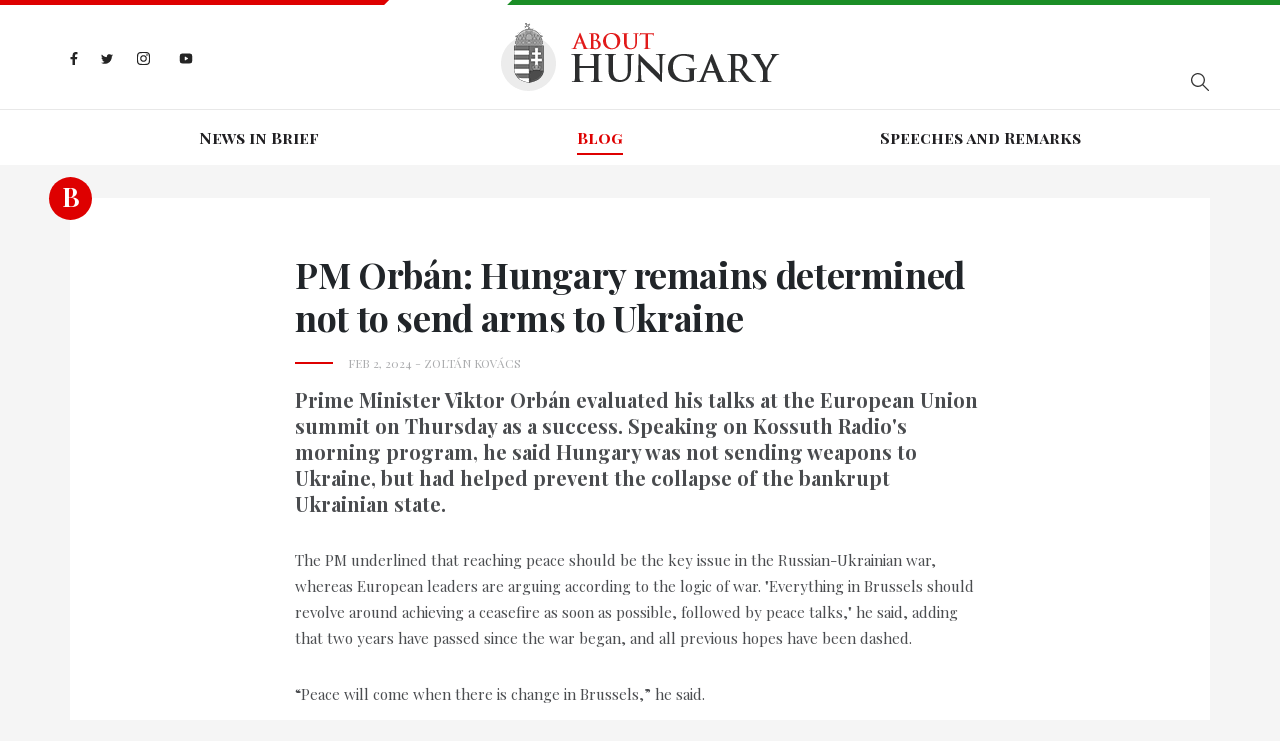

--- FILE ---
content_type: application/javascript; charset=UTF-8
request_url: https://abouthungary.hu/assets/scripts/about-hu-cc.js
body_size: 18360
content:
/*!
 * CookieConsent v2.8.9
 * https://www.github.com/orestbida/cookieconsent
 * Author Orest Bida
 * Released under the MIT License
 */
!function(){'use strict';var n='initCookieConsent';'undefined'!=typeof window&&'function'!=typeof window[n]&&(window[n]=function(n){var t,e,o,i,r,a,c,u,f,d,v,s,l,b,p,m,y,g,h,w,_,k,x,O,j,S,T,J,N,D,C,U,z={mode:'opt-in',current_lang:'en',auto_language:null,autorun:!0,page_scripts:!0,hide_from_bots:!0,cookie_name:'cc_cookie',cookie_expiration:182,cookie_domain:window.location.hostname,cookie_path:'/',cookie_same_site:'Lax',use_rfc_cookie:!1,autoclear_cookies:!0,revision:0,script_selector:'data-cookiecategory'},I={},R={},A=null,E=!0,G=!1,L=!1,M=!1,P=!1,q=!0,B=[],F=!1,H=[],K=[],Q=[],V=!1,W=[],X=[],Y=[],Z=[],$=[],nn=document.documentElement,tn=function(n){'number'==typeof(t=n).cookie_expiration&&(z.cookie_expiration=t.cookie_expiration),'number'==typeof t.cookie_necessary_only_expiration&&(z.cookie_necessary_only_expiration=t.cookie_necessary_only_expiration),'boolean'==typeof t.autorun&&(z.autorun=t.autorun),'string'==typeof t.cookie_domain&&(z.cookie_domain=t.cookie_domain),'string'==typeof t.cookie_same_site&&(z.cookie_same_site=t.cookie_same_site),'string'==typeof t.cookie_path&&(z.cookie_path=t.cookie_path),'string'==typeof t.cookie_name&&(z.cookie_name=t.cookie_name),'function'==typeof t.onAccept&&(u=t.onAccept),'function'==typeof t.onFirstAction&&(d=t.onFirstAction),'function'==typeof t.onChange&&(f=t.onChange),'opt-out'===t.mode&&(z.mode='opt-out'),'number'==typeof t.revision&&(t.revision>-1&&(z.revision=t.revision),P=!0),'boolean'==typeof t.autoclear_cookies&&(z.autoclear_cookies=t.autoclear_cookies),!0===t.use_rfc_cookie&&(z.use_rfc_cookie=!0),'boolean'==typeof t.hide_from_bots&&(z.hide_from_bots=t.hide_from_bots),z.hide_from_bots&&(V=navigator&&(navigator.userAgent&&/bot|crawl|spider|slurp|teoma/i.test(navigator.userAgent)||navigator.webdriver)),z.page_scripts=!0===t.page_scripts,'browser'===t.auto_language||!0===t.auto_language?z.auto_language='browser':'document'===t.auto_language&&(z.auto_language='document'),z.auto_language,z.current_lang=dn(t.languages,t.current_lang)},en=function(n){for(var t='accept-',e=c('c-settings'),o=c(t+'all'),i=c(t+'necessary'),r=c(t+'custom'),a=0;a<e.length;a++)e[a].setAttribute('aria-haspopup','dialog'),gn(e[a],'click',(function(n){n.preventDefault(),I.showSettings(0)}));for(a=0;a<o.length;a++)gn(o[a],'click',(function(n){u(n,'all')}));for(a=0;a<r.length;a++)gn(r[a],'click',(function(n){u(n)}));for(a=0;a<i.length;a++)gn(i[a],'click',(function(n){u(n,[])}));function c(t){return(n||document).querySelectorAll('a[data-cc="'+t+'"], button[data-cc="'+t+'"]')}function u(n,t){n.preventDefault(),I.accept(t),I.hideSettings(),I.hide()}},on=function(n,t){return Object.prototype.hasOwnProperty.call(t,n)?n:hn(t).length>0?Object.prototype.hasOwnProperty.call(t,z.current_lang)?z.current_lang:hn(t)[0]:void 0},rn=function(n){if(!0===t.force_consent&&wn(nn,'force--consent'),!m){m=fn('div');var e=fn('div'),o=fn('div');m.id='cm',e.id='c-inr-i',o.id='cm-ov',m.setAttribute('role','dialog'),m.setAttribute('aria-modal','true'),m.setAttribute('aria-hidden','false'),m.setAttribute('aria-labelledby','c-ttl'),m.setAttribute('aria-describedby','c-txt'),p.appendChild(m),p.appendChild(o),m.style.visibility=o.style.visibility='hidden',o.style.opacity=0}var i=t.languages[n].consent_modal.title;i&&(y||((y=fn('div')).id='c-ttl',y.setAttribute('role','heading'),y.setAttribute('aria-level','2'),e.appendChild(y)),y.innerHTML=i);var r=t.languages[n].consent_modal.description;P&&(r=q?r.replace('{{revision_message}}',''):r.replace('{{revision_message}}',t.languages[n].consent_modal.revision_message||'')),g||((g=fn('div')).id='c-txt',e.appendChild(g)),g.innerHTML=r;var a,c=t.languages[n].consent_modal.primary_btn,u=t.languages[n].consent_modal.secondary_btn;c&&(h||((h=fn('button')).id='c-p-bn',h.className='c-bn','accept_all'===c.role&&(a='all'),gn(h,'click',(function(){I.hide(),I.accept(a)}))),h.innerHTML=t.languages[n].consent_modal.primary_btn.text),u&&(w||((w=fn('button')).id='c-s-bn',w.className='c-bn c_link','accept_necessary'===u.role?gn(w,'click',(function(){I.hide(),I.accept([])})):gn(w,'click',(function(){I.showSettings(0)}))),w.innerHTML=t.languages[n].consent_modal.secondary_btn.text);var f=t.gui_options;k||((k=fn('div')).id='c-inr',k.appendChild(e)),_||((_=fn('div')).id='c-bns',f&&f.consent_modal&&!0===f.consent_modal.swap_buttons?(u&&_.appendChild(w),c&&_.appendChild(h),_.className='swap'):(c&&_.appendChild(h),u&&_.appendChild(w)),(c||u)&&k.appendChild(_),m.appendChild(k)),G=!0,en(k)},an=function(n){if(x)(J=fn('div')).id='s-bl';else{x=fn('div');var e=fn('div'),o=fn('div'),i=fn('div');O=fn('div'),j=fn('div');var r=fn('div');S=fn('button');var u=fn('div');T=fn('div');var f=fn('div');x.id='s-cnt',e.id='c-vln',i.id='c-s-in',o.id='cs',j.id='s-ttl',O.id='s-inr',r.id='s-hdr',T.id='s-bl',S.id='s-c-bn',f.id='cs-ov',u.id='s-c-bnc',S.className='c-bn',x.setAttribute('role','dialog'),x.setAttribute('aria-modal','true'),x.setAttribute('aria-hidden','true'),x.setAttribute('aria-labelledby','s-ttl'),j.setAttribute('role','heading'),x.style.visibility=f.style.visibility='hidden',f.style.opacity=0,u.appendChild(S)}S.setAttribute('aria-label',t.languages[n].settings_modal.close_btn_label||'Close'),c=t.languages[n].settings_modal.blocks,a=t.languages[n].settings_modal.cookie_table_headers;var d=c.length;j.innerHTML=t.languages[n].settings_modal.title;for(var v=0;v<d;++v){var s=c[v].title,l=c[v].description,b=c[v].toggle,m=c[v].cookie_table,y=!0===t.remove_cookie_tables,g=(l||!y&&m)&&'truthy',h=fn('div'),w=fn('div');if(l){var _=fn('div');_.className='p',_.insertAdjacentHTML('beforeend',l)}var k=fn('div');if(k.className='title',h.className='c-bl',w.className='desc',void 0!==b){var z='c-ac-'+v,A=fn(g?'button':'div'),G=fn('label'),L=fn('input'),M=fn('span'),P=fn('span'),q=fn('span'),B=fn('span');A.className=g?'b-tl exp':'b-tl',G.className='b-tg',L.className='c-tgl',q.className='on-i',B.className='off-i',M.className='c-tg',P.className='t-lb',g&&(A.setAttribute('aria-expanded','false'),A.setAttribute('aria-controls',z)),L.type='checkbox',M.setAttribute('aria-hidden','true');var F=b.value;L.value=F,P.textContent=s,A.insertAdjacentHTML('beforeend',s),k.appendChild(A),M.appendChild(q),M.appendChild(B),E?b.enabled?(L.checked=!0,!J&&Y.push(!0),b.enabled&&!J&&Q.push(F)):!J&&Y.push(!1):un(R.categories,F)>-1?(L.checked=!0,!J&&Y.push(!0)):!J&&Y.push(!1),!J&&Z.push(F),b.readonly?(L.disabled=!0,wn(M,'c-ro'),!J&&$.push(!0)):!J&&$.push(!1),wn(w,'b-acc'),wn(k,'b-bn'),wn(h,'b-ex'),w.id=z,w.setAttribute('aria-hidden','true'),G.appendChild(L),G.appendChild(M),G.appendChild(P),k.appendChild(G),g&&function(n,t,e){gn(A,'click',(function(){kn(t,'act')?(_n(t,'act'),e.setAttribute('aria-expanded','false'),n.setAttribute('aria-hidden','true')):(wn(t,'act'),e.setAttribute('aria-expanded','true'),n.setAttribute('aria-hidden','false'))}),!1)}(w,h,A)}else if(s){var H=fn('div');H.className='b-tl',H.setAttribute('role','heading'),H.setAttribute('aria-level','3'),H.insertAdjacentHTML('beforeend',s),k.appendChild(H)}if(s&&h.appendChild(k),l&&w.appendChild(_),!y&&void 0!==m){for(var K=document.createDocumentFragment(),V=0;V<a.length;++V){var W=fn('th'),X=a[V];if(W.setAttribute('scope','col'),X){var nn=X&&hn(X)[0];W.textContent=a[V][nn],K.appendChild(W)}}var tn=fn('tr');tn.appendChild(K);var en=fn('thead');en.appendChild(tn);var on=fn('table');on.appendChild(en);for(var rn=document.createDocumentFragment(),an=0;an<m.length;an++){for(var cn=fn('tr'),dn=0;dn<a.length;++dn)if(X=a[dn]){nn=hn(X)[0];var vn=fn('td');vn.insertAdjacentHTML('beforeend',m[an][nn]),vn.setAttribute('data-column',X[nn]),cn.appendChild(vn)}rn.appendChild(cn)}var sn=fn('tbody');sn.appendChild(rn),on.appendChild(sn),w.appendChild(on)}(b&&s||!b&&(s||l))&&(h.appendChild(w),J?J.appendChild(h):T.appendChild(h))}N||((N=fn('div')).id='s-bns'),C||((C=fn('button')).id='s-all-bn',C.className='c-bn',N.appendChild(C),gn(C,'click',(function(){I.hideSettings(),I.hide(),I.accept('all')}))),C.innerHTML=t.languages[n].settings_modal.accept_all_btn;var ln=t.languages[n].settings_modal.reject_all_btn;if(ln&&(U||((U=fn('button')).id='s-rall-bn',U.className='c-bn',gn(U,'click',(function(){I.hideSettings(),I.hide(),I.accept([])})),O.className='bns-t',N.appendChild(U)),U.innerHTML=ln),D||((D=fn('button')).id='s-sv-bn',D.className='c-bn',N.appendChild(D),gn(D,'click',(function(){I.hideSettings(),I.hide(),I.accept()}))),D.innerHTML=t.languages[n].settings_modal.save_settings_btn,J)return O.replaceChild(J,T),void(T=J);r.appendChild(j),r.appendChild(u),O.appendChild(r),O.appendChild(T),O.appendChild(N),i.appendChild(O),o.appendChild(i),e.appendChild(o),x.appendChild(e),p.appendChild(x),p.appendChild(f)};I.updateLanguage=function(n,e){if('string'==typeof n){var o=on(n,t.languages);return(o!==z.current_lang||!0===e)&&(z.current_lang=o,G&&rn(o),an(o),!0)}};var cn=function(n){var t=c.length,e=-1;F=!1;var o=mn('','all'),i=[z.cookie_domain,'.'+z.cookie_domain];if('www.'===z.cookie_domain.slice(0,4)){var r=z.cookie_domain.substr(4);i.push(r),i.push('.'+r)}for(var u=0;u<t;u++){var f=c[u];if(Object.prototype.hasOwnProperty.call(f,'toggle')){var d=un(B,f.toggle.value)>-1;if(!Y[++e]&&Object.prototype.hasOwnProperty.call(f,'cookie_table')&&(n||d)){var v=f.cookie_table,s=hn(a[0])[0],l=v.length;'on_disable'===f.toggle.reload&&d&&(F=!0);for(var b=0;b<l;b++){var p=i,m=v[b],y=[],g=m[s],h=m.is_regex||!1,w=m.domain||null,_=m.path||!1;if(w&&(p=[w,'.'+w]),h)for(var k=0;k<o.length;k++)o[k].match(g)&&y.push(o[k]);else{var x=un(o,g);x>-1&&y.push(o[x])}y.length>0&&(yn(y,_,p),'on_clear'===f.toggle.reload&&(F=!0))}}}}},un=function(n,t){return n.indexOf(t)},fn=function(n){var t=document.createElement(n);return'button'===n&&t.setAttribute('type',n),t},dn=function(n,t){return'browser'===z.auto_language?on(vn(),n):'document'===z.auto_language?on(document.documentElement.lang,n):'string'==typeof t?z.current_lang=on(t,n):(z.current_lang,z.current_lang)},vn=function(){var n=navigator.language||navigator.browserLanguage;return n.length>2&&(n=n[0]+n[1]),n.toLowerCase()};I.allowedCategory=function(n){if(E&&'opt-in'!==z.mode)t=Q;else var t=JSON.parse(mn(z.cookie_name,'one',!0)||'{}').categories||[];return un(t,n)>-1},I.run=function(t){if(!document.getElementById('cc_div')){if(tn(t),V)return;R=JSON.parse(mn(z.cookie_name,'one',!0)||'{}');var a=void 0!==(i=R.consent_uuid);if((e=R.consent_date)&&(e=new Date(e)),(o=R.last_consent_update)&&(o=new Date(o)),A=void 0!==R.data?R.data:null,P&&R.revision!==z.revision&&(q=!1),G=E=!(a&&q&&e&&o&&i),function(){(b=fn('div')).id='cc--main',b.style.position='fixed',b.style.zIndex='2147483647',b.innerHTML='<div id="cc_div" class="cc_div"></div>',p=b.children[0];var t=z.current_lang;G&&rn(t),an(t);var e=n||document.body;e.insertBefore(b,e.firstChild)}(),function(){var n=['[href]','button','input','details','[tabindex="0"]'];function t(t,e){var o=!1,i=!1;try{for(var r,a=t.querySelectorAll(n.join(':not([tabindex="-1"]), ')),c=a.length,u=0;u<c;)r=a[u].getAttribute('data-focus'),i||'1'!==r?'0'===r&&(o=a[u],i||'0'===a[u+1].getAttribute('data-focus')||(i=a[u+1])):i=a[u],u++}catch(e){return t.querySelectorAll(n.join(', '))}e[0]=a[0],e[1]=a[a.length-1],e[2]=o,e[3]=i}t(O,X),G&&t(m,W)}(),function(n,t){if('object'==typeof n){var e=n.consent_modal,o=n.settings_modal;G&&e&&i(m,['box','bar','cloud'],['top','middle','bottom'],['zoom','slide'],e.layout,e.position,e.transition),o&&i(x,['bar'],['left','right'],['zoom','slide'],o.layout,o.position,o.transition)}function i(n,t,e,o,i,r,a){if(r=r&&r.split(' ')||[],un(t,i)>-1&&(wn(n,i),('bar'!==i||'middle'!==r[0])&&un(e,r[0])>-1))for(var c=0;c<r.length;c++)wn(n,r[c]);un(o,a)>-1&&wn(n,a)}}(t.gui_options),en(),z.autorun&&G&&I.show(t.delay||0),setTimeout((function(){wn(b,'c--anim')}),30),setTimeout((function(){var n,t;n=!1,t=!1,gn(document,'keydown',(function(e){'Tab'===(e=e||window.event).key&&(r&&(e.shiftKey?document.activeElement===r[0]&&(r[1].focus(),e.preventDefault()):document.activeElement===r[1]&&(r[0].focus(),e.preventDefault()),t||M||(t=!0,!n&&e.preventDefault(),e.shiftKey?r[3]?r[2]?r[2].focus():r[0].focus():r[1].focus():r[3]?r[3].focus():r[0].focus())),!t&&(n=!0))})),document.contains}),100),E)'opt-out'===z.mode&&(z.mode,sn(Q));else{var c='boolean'==typeof R.rfc_cookie;(!c||c&&R.rfc_cookie!==z.use_rfc_cookie)&&(R.rfc_cookie=z.use_rfc_cookie,pn(z.cookie_name,JSON.stringify(R))),v=bn(ln()),sn(),'function'==typeof u&&u(R)}}},I.showSettings=function(n){setTimeout((function(){wn(nn,'show--settings'),x.setAttribute('aria-hidden','false'),setTimeout((function(){L?l=document.activeElement:s=document.activeElement,0!==X.length&&(X[3]?X[3].focus():X[0].focus(),r=X)}),200)}),n>0?n:0)};var sn=function(n){if(z.page_scripts){var t=document.querySelectorAll('script['+z.script_selector+']'),e=n||R.categories||[],o=function(n,t){if(t<n.length){var i=n[t],r=i.getAttribute(z.script_selector);if(un(e,r)>-1){i.type='text/javascript',i.removeAttribute(z.script_selector);var a=i.getAttribute('data-src');a&&i.removeAttribute('data-src');var c=fn('script');if(c.textContent=i.innerHTML,function(n,t){for(var e=t.attributes,o=e.length,i=0;i<o;i++){var r=e[i].nodeName;n.setAttribute(r,t[r]||t.getAttribute(r))}}(c,i),a?c.src=a:a=i.src,a&&(c.readyState?c.onreadystatechange=function(){'loaded'!==c.readyState&&'complete'!==c.readyState||(c.onreadystatechange=null,o(n,++t))}:c.onload=function(){c.onload=null,o(n,++t)}),i.parentNode.replaceChild(c,i),a)return}o(n,++t)}};o(t,0)}};I.set=function(n,t){return'data'===n&&function(n,t){var e=!1;if('update'===t){var o=typeof(A=I.get('data'))==typeof n;if(o&&'object'==typeof A)for(var i in!A&&(A={}),n)A[i]!==n[i]&&(A[i]=n[i],e=!0);else!o&&A||A===n||(A=n,e=!0)}else A=n,e=!0;return e&&(R.data=A,pn(z.cookie_name,JSON.stringify(R))),e}(t.value,t.mode)},I.get=function(n,t){return JSON.parse(mn(t||z.cookie_name,'one',!0)||'{}')[n]},I.getConfig=function(n){return z[n]||t[n]};var ln=function(){return H=R.categories||[],K=Z.filter((function(n){return-1===un(H,n)})),{accepted:H,rejected:K}},bn=function(n){var t='custom',e=$.filter((function(n){return!0===n})).length;return n.accepted.length===Z.length?t='all':n.accepted.length===e&&(t='necessary'),t};I.getUserPreferences=function(){var n=ln();return{accept_type:bn(n),accepted_categories:n.accepted,rejected_categories:n.rejected}},I.loadScript=function(n,t,e){var o='function'==typeof t;if(document.querySelector('script[src="'+n+'"]'))o&&t();else{var i=fn('script');if(e&&e.length>0)for(var r=0;r<e.length;++r)e[r]&&i.setAttribute(e[r].name,e[r].value);o&&(i.onload=t),i.src=n,document.head.appendChild(i)}},I.updateScripts=function(){sn()},I.show=function(n,t){!0===t&&rn(z.current_lang),G&&setTimeout((function(){wn(nn,'show--consent'),I.showSettings(0),m.setAttribute('aria-hidden','false'),L=!0,setTimeout((function(){s=document.activeElement,r=W}),200)}),n>0?n:t?30:0)},I.hide=function(){G&&(_n(nn,'show--consent'),m.setAttribute('aria-hidden','true'),L=!1,setTimeout((function(){s.focus(),r=null}),200))},I.hideSettings=function(){_n(nn,'show--settings'),x.setAttribute('aria-hidden','true'),setTimeout((function(){L?(l&&l.focus(),r=W):(s&&s.focus(),r=null),M=!1}),200)},I.accept=function(n,t){var r=n||void 0,a=t||[],c=[];if(r)if('object'==typeof r&&'number'==typeof r.length)for(var s=0;s<r.length;s++)-1!==un(Z,r[s])&&c.push(r[s]);else'string'==typeof r&&('all'===r?c=Z.slice():-1!==un(Z,r)&&c.push(r));else c=function(){for(var n=document.querySelectorAll('.c-tgl')||[],t=[],e=0;e<n.length;e++)n[e].checked&&t.push(n[e].value);return t}();if(a.length>=1)for(s=0;s<a.length;s++)c=c.filter((function(n){return n!==a[s]}));for(s=0;s<Z.length;s++)!0===$[s]&&-1===un(c,Z[s])&&c.push(Z[s]);!function(n){B=[];var t=document.querySelectorAll('.c-tgl')||[];if(t.length>0)for(var r=0;r<t.length;r++)-1!==un(n,Z[r])?(t[r].checked=!0,Y[r]||(B.push(Z[r]),Y[r]=!0)):(t[r].checked=!1,Y[r]&&(B.push(Z[r]),Y[r]=!1));!E&&z.autoclear_cookies&&B.length>0&&cn(),e||(e=new Date),i||(i=([1e7]+-1e3+-4e3+-8e3+-1e11).replace(/[018]/g,(function(n){try{return(n^(window.crypto||window.msCrypto).getRandomValues(new Uint8Array(1))[0]&15>>n/4).toString(16)}catch(n){return''}}))),R={categories:n,level:n,revision:z.revision,data:A,rfc_cookie:z.use_rfc_cookie,consent_date:e.toISOString(),consent_uuid:i},(E||B.length>0)&&(q=!0,o=o?new Date:e,R.last_consent_update=o.toISOString(),v=bn(ln()),pn(z.cookie_name,JSON.stringify(R)),sn()),E&&(z.autoclear_cookies&&cn(!0),'function'==typeof d&&d(I.getUserPreferences(),R),'function'==typeof u&&u(R),E=!1,'opt-in'===z.mode)||('function'==typeof f&&B.length>0&&f(R,B),F&&window.location.reload())}(c)},I.eraseCookies=function(n,t,e){var o=[],i=e?[e,'.'+e]:[z.cookie_domain,'.'+z.cookie_domain];if('object'==typeof n&&n.length>0)for(var r=0;r<n.length;r++)this.validCookie(n[r])&&o.push(n[r]);else this.validCookie(n)&&o.push(n);yn(o,t,i)};var pn=function(n,t){var e=z.cookie_expiration;'number'==typeof z.cookie_necessary_only_expiration&&'necessary'===v&&(e=z.cookie_necessary_only_expiration),t=z.use_rfc_cookie?encodeURIComponent(t):t;var o=new Date;o.setTime(o.getTime()+24*e*60*60*1e3);var i=n+'='+(t||'')+'; expires='+o.toUTCString()+'; Path='+z.cookie_path+';';i+=' SameSite='+z.cookie_same_site+';',window.location.hostname.indexOf('.')>-1&&(i+=' Domain='+z.cookie_domain+';'),'https:'===window.location.protocol&&(i+=' Secure;'),document.cookie=i},mn=function(n,t,e){var o;if('one'===t){if((o=(o=document.cookie.match('(^|;)\\s*'+n+'\\s*=\\s*([^;]+)'))?e?o.pop():n:'')&&n===z.cookie_name){try{o=JSON.parse(o)}catch(n){try{o=JSON.parse(decodeURIComponent(o))}catch(n){o={}}}o=JSON.stringify(o)}}else if('all'===t){var i=document.cookie.split(/;\s*/);o=[];for(var r=0;r<i.length;r++)o.push(i[r].split('=')[0])}return o},yn=function(n,t,e){for(var o=t||'/',i=0;i<n.length;i++){for(var r=0;r<e.length;r++)document.cookie=n[i]+'=; path='+o+(0==e[r].indexOf('.')?'; domain='+e[r]:'')+'; Expires=Thu, 01 Jan 1970 00:00:01 GMT;';n[i]}};I.validCookie=function(n){return''!==mn(n,'one',!0)};var gn=function(n,t,e,o){n.addEventListener(t,e,!0===o&&{passive:!0})},hn=function(n){if('object'==typeof n)return Object.keys(n)},wn=function(n,t){n.classList.add(t)},_n=function(n,t){n.classList.remove(t)},kn=function(n,t){return n.classList.contains(t)};return I})}();

--- FILE ---
content_type: application/javascript; charset=UTF-8
request_url: https://abouthungary.hu/assets/scripts/init-loader.js
body_size: 207
content:
function removeInitLoader() {
  setTimeout(function () {
    const loader = document.getElementById('init-loader');
    loader.parentNode.removeChild(loader);
  }, 1000);
}

window.onload = removeInitLoader;